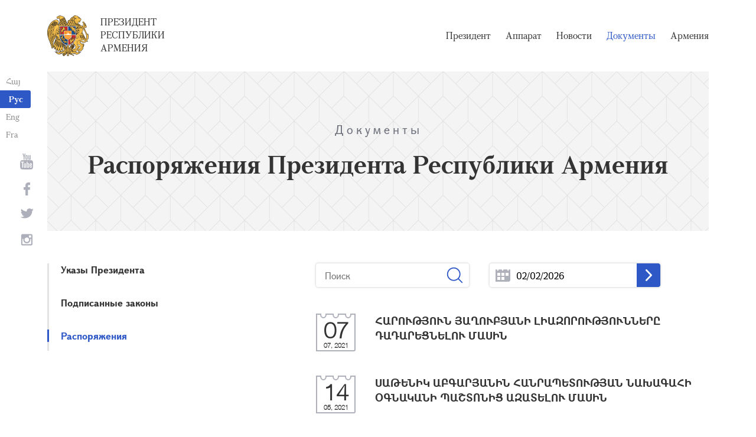

--- FILE ---
content_type: text/html; charset=UTF-8
request_url: https://www.president.am/ru/Directives/page/3/
body_size: 4547
content:
<!DOCTYPE html>
<!--[if lte IE 1]>
##########################################################################
#
#                  _           _     _             _    _      _ _
#                 (_)         | |   | |           | |  | |    | (_)
#  _ __  _ __ ___  _  ___  ___| |_  | |__  _   _  | |__| | ___| |___  __
# | '_ \| '__/ _ \| |/ _ \/ __| __| | '_ \| | | | |  __  |/ _ \ | \ \/ /
# | |_) | | | (_) | |  __/ (__| |_  | |_) | |_| | | |  | |  __/ | |>  <
# | .__/|_|  \___/| |\___|\___|\__| |_.__/ \__, | |_|  |_|\___|_|_/_/\_\
# | |            _/ |                       __/ |
# |_|           |__/                       |___/
#
# URL: https://www.helix.am
#
##########################################################################
<![endif]-->
<html lang="ru">
<head>
    <meta charset="utf-8" />
    <meta name="viewport" content="width=device-width" />
    <meta name="description" content="" />
    <meta name="keywords" content="" />
    <meta property="og:title" content="" />
    <meta property="og:description" content="" />
    <meta property="og:image" content="/img/og-image-hy.png" />    <meta property="og:type" content="website" />
    <meta name="format-detection" content="telephone=no" />
	<meta http-equiv="imagetoolbar" content="no" />
   <title>Распоряжения Президента Республики Армения - Документы - Президент Республики Армения</title>
    <link rel="icon" href="/favicon.png" />
    <link rel="shortcut icon" href="/favicon.ico" />
    <link rel="stylesheet" href="/build/css/app-1622731193038.css" />
    <link rel="apple-touch-icon" sizes="57x57" href="/img/apple-touch-icon-57x57.png" />
    <link rel="apple-touch-icon" sizes="72x72" href="/img/apple-touch-icon-72x72.png" />
    <link rel="apple-touch-icon" sizes="114x114" href="/img/apple-touch-icon-114x114.png" />
    <link rel="alternate" type="application/rss+xml" title="RSS" href="/rss/?l=ru" />
    <script src="/build/js/top-libs-1622731193038.js"></script>
        <script type="text/javascript">
	  var _gaq = _gaq || [];
	  _gaq.push(['_setAccount', 'UA-201949-9']);
	  _gaq.push(['_trackPageview']);
	
	  (function() {
	    var ga = document.createElement('script'); ga.type = 'text/javascript'; ga.async = true;
	    ga.src = ('https:' == document.location.protocol ? 'https://ssl' : 'http://www') + '.google-analytics.com/ga.js';
	    var s = document.getElementsByTagName('script')[0]; s.parentNode.insertBefore(ga, s);
	  })();
	
	</script>
	<script type='text/javascript' src='https://platform-api.sharethis.com/js/sharethis.js#property=5e216931b3dbab0012fc4d44&product=inline-share-buttons&cms=sop' async='async'></script>
</head>
<body>
	
<header>
	<!--sphider_noindex-->
    <div class="top-box">
        <div class="center center--1740 clear-fix">

            <ul class="language-list">
	             <li class="language-list__item">
                    <a href="/hy/Directives/page/3/" class="language-list__link db fs14 grapalat-mariam-regular">Հայ</a>
                </li>
                <li class="language-list__item">
                    <a href="/ru/Directives/page/3/" class="language-list__link db fs14 grapalat-mariam-bold">Рус</a>
                </li>
               
                <li class="language-list__item">
                    <a href="/en/Directives/page/3/" class="language-list__link db fs14 grapalat-mariam-regular">Eng</a>
                </li>
                
                <li class="language-list__item">
                    <a href="/fr/Directives/page/3/" class="language-list__link db fs14 grapalat-mariam-regular">Fra</a>
                </li>

            </ul>

            <a href="/ru/" class="top-box__logo-link fl sprite-b db pr tu grapalat-mariam-regular">Президент Республики Армения</a>

            <div class="top-box__right fr">
			
                <!--<button id="show-search-form" class="search-btn fr sprite" type="button"></button>
                <form action="/ru/search/" class="search-form fr dn" autocomplete="off" id="search-hov">
 	                  <div class="search-form__box pr">
                        <input class="search-form__input fs18" id="kw" type="text" name="query_t" placeholder="Поиск" autocomplete="off" />
                        <input type="hidden" value="1" name="search" />
                        <button class="search-btn sprite" type="submit"></button>
                    </div>
                </form>-->
               
                <nav class="menu fr">
                    <ul class="menu__list">
													<li class="menu__item ver-top-box"><a class="menu__link db grapalat-mariam-regular" href="/ru/Vahagn-Khachaturyan-bio/">Президент</a></li>
													<li class="menu__item ver-top-box"><a class="menu__link db grapalat-mariam-regular" href="/ru/staff/">Аппарат</a></li>
													<li class="menu__item ver-top-box"><a class="menu__link db grapalat-mariam-regular" href="/ru/press-release/">Новости</a></li>
													<li class="menu__item ver-top-box"><a class="menu__link menu__link--active db grapalat-mariam-regular" href="/ru/decrees/">Документы</a></li>
													<li class="menu__item ver-top-box"><a class="menu__link db grapalat-mariam-regular" href="/ru/general-information/">Армения </a></li>
						                    </ul>
                </nav>
                <div id="burger" class="dn pr">
                    <div class="lines line-1"></div>
                    <div class="lines line-2"></div>
                    <div class="lines line-3"></div>
                </div>
            </div>

        </div>
    </div>
	<!--/sphider_noindex-->
</header>
<main>    <div class="page-header">
        <div class="center center--1740">
            <div class="page-header__inner tc">
                <span class="page-header__category fs20 ver-top-box">Документы</span>
                <h2 class="page-header__title fs42 grapalat-mariam-bold">Распоряжения Президента Республики Армения</h2>
            </div>
        </div>
    </div>

    <div class="inner-wrapper">
		
        <div class="center center--1740 clear-fix">
            <!--sphider_noindex-->
            <div class="inner-wrapper__left fl">
				<div class="inner-wrapper__menu-toggle fb sprite-b pr select-none dn"></div><ul class="inner-wrapper__list"><li class="inner-wrapper__list-item"><a href="/ru/decrees/" class="inner-wrapper__list-link db fb pr">Указы Президента </a></li><li class="inner-wrapper__list-item"><a href="/ru/signed-laws/" class="inner-wrapper__list-link db fb pr">Подписанные законы </a></li><li class="inner-wrapper__list-item inner-wrapper__list-item--has-sub"><a href="/ru/Directives/" class="inner-wrapper__list-link db fb pr inner-wrapper__list-link--active">Распоряжения</a></li></ul>            </div>
            <!--/sphider_noindex-->
            <div class="inner-wrapper__right">

                					
																				
																			
	<!--sphider_noindex-->

	<div id="inner-search">
		<form id="search-by-keyword" action="/ru/Directives/search/" class="filter-form ver-top-box">
	        <div class="filter-form__box pr">
	            <input class="filter-form__input fs16" name="search_q" id="search_q" type="text" placeholder="Поиск" value="" />
	            <button type="submit" class="filter-form__btn sprite"></button>
	        </div>
	    </form>
		
		
		<form id="search-by-date" action="/ru/Directives/search/" class="filter-form ver-top-box">
	        <div class="filter-form__box pr">
	            <input class="filter-form__input fs16 picker"  readonly="readonly" name="search_date" id="search_date" type="text" placeholder="02/02/2026" value="02/02/2026" />
	             <button type="submit" class="filter-form__arrow sprite-b center-center-before"></button>
	        </div>
	    </form>
		
		<div class="clear-both"></div>
	</div>
	<!--/sphider_noindex-->

	<!--sphider_noindex-->
	
	<ul class="list">
    	    <li class="list__item">
	        <div class="list__wrapper pr">
	            <div class="date-cub date-cub--small date-cub--gray pr tc">
	                <div class="date-cub__dots">
	                    <div class="date-cub__dots--center"></div>
	                </div>
	                <div class="date-cub__number fs38 helvetica-neue">07</div>
	                <div class="date-cub__points fs11 helvetica-neue">07, 2021</div>
	            </div>
	            <a href="/ru/Directives/item/5464/" class="list__link db pr">
	                <span class="list__inner-wrapper db">
	                    <span class="list__title db fb fs18">ՀԱՐՈՒԹՅՈՒՆ ՅԱՂՈՒԲՅԱՆԻ ԼԻԱԶՈՐՈՒԹՅՈՒՆՆԵՐԸ 
ԴԱԴԱՐԵՑՆԵԼՈՒ ՄԱՍԻՆ</span>
	                </span>
	            </a>
	        </div>
	    </li>
	   	    <li class="list__item">
	        <div class="list__wrapper pr">
	            <div class="date-cub date-cub--small date-cub--gray pr tc">
	                <div class="date-cub__dots">
	                    <div class="date-cub__dots--center"></div>
	                </div>
	                <div class="date-cub__number fs38 helvetica-neue">14</div>
	                <div class="date-cub__points fs11 helvetica-neue">05, 2021</div>
	            </div>
	            <a href="/ru/Directives/item/5468/" class="list__link db pr">
	                <span class="list__inner-wrapper db">
	                    <span class="list__title db fb fs18">ՍԱԹԵՆԻԿ ԱԲԳԱՐՅԱՆԻՆ ՀԱՆՐԱՊԵՏՈՒԹՅԱՆ ՆԱԽԱԳԱՀԻ ՕԳՆԱԿԱՆԻ ՊԱՇՏՈՆԻՑ ԱԶԱՏԵԼՈՒ ՄԱՍԻՆ</span>
	                </span>
	            </a>
	        </div>
	    </li>
	   	    <li class="list__item">
	        <div class="list__wrapper pr">
	            <div class="date-cub date-cub--small date-cub--gray pr tc">
	                <div class="date-cub__dots">
	                    <div class="date-cub__dots--center"></div>
	                </div>
	                <div class="date-cub__number fs38 helvetica-neue">05</div>
	                <div class="date-cub__points fs11 helvetica-neue">05, 2021</div>
	            </div>
	            <a href="/ru/Directives/item/5465/" class="list__link db pr">
	                <span class="list__inner-wrapper db">
	                    <span class="list__title db fb fs18">ՆՈՒՆԻԿ ՍԱՀԱԿՅԱՆԻ ՊԱՇՏՈՆԱՎԱՐՄԱՆ ԺԱՄԿԵՏԸ
ԵՐԿԱՐԱՁԳԵԼՈՒ ՄԱՍԻՆ</span>
	                </span>
	            </a>
	        </div>
	    </li>
	   	    <li class="list__item">
	        <div class="list__wrapper pr">
	            <div class="date-cub date-cub--small date-cub--gray pr tc">
	                <div class="date-cub__dots">
	                    <div class="date-cub__dots--center"></div>
	                </div>
	                <div class="date-cub__number fs38 helvetica-neue">01</div>
	                <div class="date-cub__points fs11 helvetica-neue">04, 2021</div>
	            </div>
	            <a href="/ru/Directives/item/5237/" class="list__link db pr">
	                <span class="list__inner-wrapper db">
	                    <span class="list__title db fb fs18">ԼԵՎՈՆ ԱՆՏՈՆՅԱՆԻՆ ՀԱՆՐԱՊԵՏՈՒԹՅԱՆ ՆԱԽԱԳԱՀԻ ՌԵՖԵՐԵՆՏ ՆՇԱՆԱԿԵԼՈՒ ՄԱՍԻՆ</span>
	                </span>
	            </a>
	        </div>
	    </li>
	   	    <li class="list__item">
	        <div class="list__wrapper pr">
	            <div class="date-cub date-cub--small date-cub--gray pr tc">
	                <div class="date-cub__dots">
	                    <div class="date-cub__dots--center"></div>
	                </div>
	                <div class="date-cub__number fs38 helvetica-neue">29</div>
	                <div class="date-cub__points fs11 helvetica-neue">03, 2021</div>
	            </div>
	            <a href="/ru/Directives/item/5236/" class="list__link db pr">
	                <span class="list__inner-wrapper db">
	                    <span class="list__title db fb fs18">ՎԱՐՈՒԺԱՆ ԳԵՂԱՄՅԱՆԻՆ ՀԱՆՐԱՊԵՏՈՒԹՅԱՆ ՆԱԽԱԳԱՀԻ ՌԵՖԵՐԵՆՏԻ ՊԱՇՏՈՆԻՑ ԱԶԱՏԵԼՈՒ ՄԱՍԻՆ
</span>
	                </span>
	            </a>
	        </div>
	    </li>
	   	    <li class="list__item">
	        <div class="list__wrapper pr">
	            <div class="date-cub date-cub--small date-cub--gray pr tc">
	                <div class="date-cub__dots">
	                    <div class="date-cub__dots--center"></div>
	                </div>
	                <div class="date-cub__number fs38 helvetica-neue">26</div>
	                <div class="date-cub__points fs11 helvetica-neue">03, 2021</div>
	            </div>
	            <a href="/ru/Directives/item/5235/" class="list__link db pr">
	                <span class="list__inner-wrapper db">
	                    <span class="list__title db fb fs18">ԷԴՈՒԱՐԴ ԱԲՐԱՀԱՄՅԱՆԻՆ ՀԱՆՐԱՊԵՏՈՒԹՅԱՆ ՆԱԽԱԳԱՀԻ ՕԳՆԱԿԱՆԻ ՊԱՇՏՈՆԻՑ ԱԶԱՏԵԼՈՒ ՄԱՍԻՆ</span>
	                </span>
	            </a>
	        </div>
	    </li>
	   	    <li class="list__item">
	        <div class="list__wrapper pr">
	            <div class="date-cub date-cub--small date-cub--gray pr tc">
	                <div class="date-cub__dots">
	                    <div class="date-cub__dots--center"></div>
	                </div>
	                <div class="date-cub__number fs38 helvetica-neue">09</div>
	                <div class="date-cub__points fs11 helvetica-neue">07, 2020</div>
	            </div>
	            <a href="/ru/Directives/item/5045/" class="list__link db pr">
	                <span class="list__inner-wrapper db">
	                    <span class="list__title db fb fs18">ՍՏԵՓԱՆ ՔԱՐՏԱՇՅԱՆԻՆ ՀԱՆՐԱՊԵՏՈՒԹՅԱՆ ՆԱԽԱԳԱՀԻ ՌԵՖԵՐԵՆՏ ՆՇԱՆԱԿԵԼՈՒ ՄԱՍԻՆ</span>
	                </span>
	            </a>
	        </div>
	    </li>
	   	    <li class="list__item">
	        <div class="list__wrapper pr">
	            <div class="date-cub date-cub--small date-cub--gray pr tc">
	                <div class="date-cub__dots">
	                    <div class="date-cub__dots--center"></div>
	                </div>
	                <div class="date-cub__number fs38 helvetica-neue">29</div>
	                <div class="date-cub__points fs11 helvetica-neue">06, 2020</div>
	            </div>
	            <a href="/ru/Directives/item/5036/" class="list__link db pr">
	                <span class="list__inner-wrapper db">
	                    <span class="list__title db fb fs18">ԼԻԼԻԹ ԹՈՒԹԽԱԼՅԱՆԻՆ ՀԱՆՐԱՊԵՏՈՒԹՅԱՆ ՆԱԽԱԳԱՀԻ ԱՇԽԱՏԱԿԱԶՄԻ ԱՐՏԱՔԻՆ ԿԱՊԵՐԻ ՎԱՐՉՈՒԹՅԱՆ ՊԵՏ ՆՇԱՆԱԿԵԼՈՒ ՄԱՍԻՆ</span>
	                </span>
	            </a>
	        </div>
	    </li>
	   	    <li class="list__item">
	        <div class="list__wrapper pr">
	            <div class="date-cub date-cub--small date-cub--gray pr tc">
	                <div class="date-cub__dots">
	                    <div class="date-cub__dots--center"></div>
	                </div>
	                <div class="date-cub__number fs38 helvetica-neue">15</div>
	                <div class="date-cub__points fs11 helvetica-neue">05, 2020</div>
	            </div>
	            <a href="/ru/Directives/item/5002/" class="list__link db pr">
	                <span class="list__inner-wrapper db">
	                    <span class="list__title db fb fs18">ԼԻԼԻԹ ԹՈՒԹԽԱԼՅԱՆԻՆ ՀԱՆՐԱՊԵՏՈՒԹՅԱՆ ՆԱԽԱԳԱՀԻ ՌԵՖԵՐԵՆՏ ՆՇԱՆԱԿԵԼՈՒ ՄԱՍԻՆ</span>
	                </span>
	            </a>
	        </div>
	    </li>
	   	    <li class="list__item">
	        <div class="list__wrapper pr">
	            <div class="date-cub date-cub--small date-cub--gray pr tc">
	                <div class="date-cub__dots">
	                    <div class="date-cub__dots--center"></div>
	                </div>
	                <div class="date-cub__number fs38 helvetica-neue">03</div>
	                <div class="date-cub__points fs11 helvetica-neue">10, 2019</div>
	            </div>
	            <a href="/ru/Directives/item/4893/" class="list__link db pr">
	                <span class="list__inner-wrapper db">
	                    <span class="list__title db fb fs18">ԷԴՈՒԱՐԴ ԱԲՐԱՀԱՄՅԱՆԻՆ ՀԱՆՐԱՊԵՏՈՒԹՅԱՆ ՆԱԽԱԳԱՀԻ ՕԳՆԱԿԱՆ ՆՇԱՆԱԿԵԼՈՒ ՄԱՍԻՆ</span>
	                </span>
	            </a>
	        </div>
	    </li>
	   	</ul>
	

	
			<div class="paging"><div class="paging__arrow-item paging__arrow-first-item ver-top-box"><a class="paging__arrow paging__prev db pr sprite-b center-center-before" href="/ru/Directives/page/2/" title="&larr; Предыдущая"></a></div><div class="paging__middle-box ver-top-box tc"><div class="paging__item ver-top-box"><a class="paging__link db fb" href="/ru/Directives/page/1/">1</a></div><div class="paging__item ver-top-box"><span class="paging__link paging__link-dots db">...</span></div><div class="paging__item ver-top-box"><a class="paging__link db fb paging__link--active" href="/ru/Directives/page/3/">3</a></div><div class="paging__item ver-top-box"><a class="paging__link db fb" href="/ru/Directives/page/4/">4</a></div><div class="paging__item ver-top-box"><a class="paging__link db fb" href="/ru/Directives/page/5/">5</a></div><div class="paging__item ver-top-box"><a class="paging__link db fb" href="/ru/Directives/page/6/">6</a></div><div class="paging__item ver-top-box"><a class="paging__link db fb" href="/ru/Directives/page/7/">7</a></div><div class="paging__item ver-top-box"><a class="paging__link db fb" href="/ru/Directives/page/8/">8</a></div><div class="paging__item ver-top-box"><a class="paging__link db fb" href="/ru/Directives/page/9/">9</a></div><div class="paging__item ver-top-box"><a class="paging__link db fb" href="/ru/Directives/page/10/">10</a></div><div class="paging__item ver-top-box"><a class="paging__link db fb" href="/ru/Directives/page/11/">11</a></div><div class="paging__item ver-top-box"><a class="paging__link db fb" href="/ru/Directives/page/12/">12</a></div><div class="paging__item ver-top-box"><a class="paging__link db fb" href="/ru/Directives/page/13/">13</a></div><div class="paging__item ver-top-box"><span class="paging__link paging__link-dots db">...</span></div><div class="paging__item ver-top-box"><a class="paging__link db fb" href="/ru/Directives/page/17/">17</a></div></div><div class="paging__arrow-item paging__arrow-last-item ver-top-box"><a class="paging__arrow paging__next db pr sprite-b center-center-before" href="/ru/Directives/page/4/" title="Следующая &rarr;"></a></div></div>
	
	<!--/sphider_noindex-->

											                <div class="soc-box">
                                    </div>

            </div>
        </div>

    </div>

</main>

<footer>
	<!--sphider_noindex-->
    <div class="center center--1740">
        <div class="bottom-info-box clear-fix">
            <div class="bottom-info-box__subscribe-box fr">

                <form action="#" method="post" class="subscribe-form" id="mailing_list">

                    <div class="subscribe-form__title ver-top-box fb fs22">Подписка</div>
                    <div class="subscribe-form__box ver-top-box pr">
                        <input autocomplete="off" class="subscribe-form__input fs18" type="text" name="email" placeholder="эл. почта" />
                        <input type="hidden" name="language" value="ru" />
                        <div class="form-error-text fs12"></div>
                        <div class="form-ok-text fs12"></div>
                        <button class="blue-btn blue-btn--send sprite-b center-center-before" type="submit"></button>
                    </div>

                    <script>
	                window.addEventListener('DOMContentLoaded', function(){
	                    $("#mailing_list").submit(function() {
		                    var subscribeBtn = $('.subscribe-form .blue-btn');
		                    subscribeBtn.attr('disabled', 'disabled');
		                    $(".subscribe-form__box").removeClass('form-error');
		                    $(".subscribe-form__box .form-error-text, .subscribe-form__box .form-ok-text").html('');
							$.post('/ajax/subscribe/', $("#mailing_list").serialize(), function(data) {
								if(data.error) {
									$(".subscribe-form__box").addClass('form-error');
									$(".subscribe-form__box .form-error-text").html(data.error);
								}
								if(data.ok) {
									$(".subscribe-form__box .subscribe-form__input").val('');
									$(".subscribe-form__box .form-ok-text").html(data.ok);
								}
								subscribeBtn.removeAttr('disabled');
							})
							return false
						})
					});
                    </script>

                </form>
            </div>
            <p class="bottom-info-box__place fl fs12 sprite-b pr">Адрес: Республика Армения, г. Ереван, 0024, проспект 
Маршала Баграмяна, 26/1</p>
        </div>

        <ul class="soc-list tc">
            <li class="soc-list__item">
                <a href="http://www.youtube.com/presidentpress" class="soc-list__link soc-list__link--yt ver-top-box fs14 sprite" target="_blank"></a>
            </li>
                        <li class="soc-list__item">
                <a href="https://www.facebook.com/ՀՀ-նախագահի-աշխատակազմ-Office-of-the-President-of-the-Republic-of-Armenia-259548888027722/" class="soc-list__link soc-list__link--fb ver-top-box fs14 sprite" target="_blank"></a>
            </li>
            <li class="soc-list__item">
                <a href="https://twitter.com/President_Arm" class="soc-list__link soc-list__link--tw ver-top-box fs14 sprite" target="_blank"></a>
            </li>
            <li class="soc-list__item">
                <a href="https://instagram.com/arm_president_office?igshid=YmMyMTA2M2Y=" class="soc-list__link soc-list__link--in ver-top-box fs14 sprite" target="_blank"></a>
            </li>
        </ul>

        <div class="bottom-box clear-fix">
            <ul class="bottom-box__list fr">
                <li class="bottom-box__item ver-top-box">
                    <a href="&#109;&#97;&#105;&#108;&#116;&#111;&#58;%77%65%62%6d%61%73%74%65%72@%70%72%65%73%69%64%65%6e%74.%61%6d" class="bottom-box__link db fs14">Вебмастер</a>
                </li><li class="bottom-box__item ver-top-box">
                    <a href="/ru/links/" class="bottom-box__link db fs14">Ссылки</a>
                </li><li class="bottom-box__item ver-top-box">
                    <a href="/ru/sitemap/" class="bottom-box__link db fs14">Карта сайта</a>
                </li>
            </ul>
	            <p class="bottom-box__copyrights fl fs12 sprite-b pr"><a href="https://creativecommons.org/licenses/by-sa/3.0/" rel="external"><img src="https://mirrors.creativecommons.org/presskit/buttons/80x15/png/by-sa.png" width="80" height="15" alt="" ></a> <span class="arl">&copy;</span> 1999-2026 Аппарат Президента Республики Армения, Все права защищены.</p>
        </div>
    </div>
	<!--/sphider_noindex-->
</footer>

<script src="/build/js/libs-1622731193038.js"></script>

</body>
</html>

--- FILE ---
content_type: application/javascript
request_url: https://www.president.am/build/js/top-libs-1622731193038.js
body_size: 985
content:
"use strict";var e,t,a,r=navigator.appVersion,n=navigator.userAgent,o=navigator.appName,s=""+parseFloat(navigator.appVersion);-1!=(t=n.indexOf("OPR/"))?(o="Opera",s=n.substring(t+4)):-1!=(t=n.indexOf("Opera"))?(o="Opera",s=n.substring(t+6),-1!=(t=n.indexOf("Version"))&&(s=n.substring(t+8))):-1!=(t=n.indexOf("MSIE"))?(o="Microsoft Internet Explorer",s=n.substring(t+5)):-1!=(t=n.indexOf("Chrome"))?(o="Chrome",s=n.substring(t+7)):-1!=(t=n.indexOf("Safari"))?(o="Safari",s=n.substring(t+7),-1!=(t=n.indexOf("Version"))&&(s=n.substring(t+8))):-1!=(t=n.indexOf("Firefox"))?(o="Firefox",s=n.substring(t+8)):(e=n.lastIndexOf(" ")+1)<(t=n.lastIndexOf("/"))&&(o=n.substring(e,t),s=n.substring(t+1),o.toLowerCase()==o.toUpperCase()&&(o=navigator.appName)),-1!=(a=s.indexOf(";"))&&(s=s.substring(0,a)),-1!=(a=s.indexOf(" "))&&(s=s.substring(0,a));var i=parseInt(""+s,10);function c(){var s="/web-fonts/css/style.css?v=1";function i(e){if(!/MSIE 8\.0|MSIE 7\.0|MSIE 6\.0/.test(navigator.userAgent)){var t=document.createElement("style");t.innerHTML=e,document.getElementsByTagName("head")[0].appendChild(t)}}!function(){if(window.localStorage&&window.XMLHttpRequest)if(o=s,window.localStorage&&localStorage.font_css_cache&&localStorage.font_css_cache_file===o)i(localStorage.font_css_cache);else{var e=new XMLHttpRequest;e.open("GET",s,!0),r="load",n=function(){if(4===e.readyState){i(e.responseText);try{localStorage.font_css_cache=e.responseText,localStorage.font_css_cache_file=s}catch(e){Storage.prototype._setItem=Storage.prototype.setItem,Storage.prototype.setItem=function(){},alert('Your web browser does not support storing settings locally. The most common cause of this is using "Private Browsing Mode". Some settings may not save or some features may not work properly for you.')}}},(a=e).addEventListener?a.addEventListener(r,n,!1):a.attachEvent&&a.attachEvent("on"+r,n),e.send()}else{var t=document.createElement("link");t.href=s,t.rel="stylesheet",t.type="text/css",document.getElementsByTagName("head")[0].appendChild(t),document.cookie="font_css_cache"}var a,r,n;var o}()}isNaN(i)&&(s=""+parseFloat(navigator.appVersion),i=parseInt(navigator.appVersion,10)),("Firefox"==o&&parseInt(i)<4||"Chrome"==o&&parseInt(i)<3||"Opera"==o&&parseInt(i)<11||"Safari"==o&&parseInt(i)<5||"Microsoft Internet Explorer"==o&&parseInt(i)<10)&&(window.location.href="/cap.php");try{c()}catch(e){localStorage.clear(),c()}